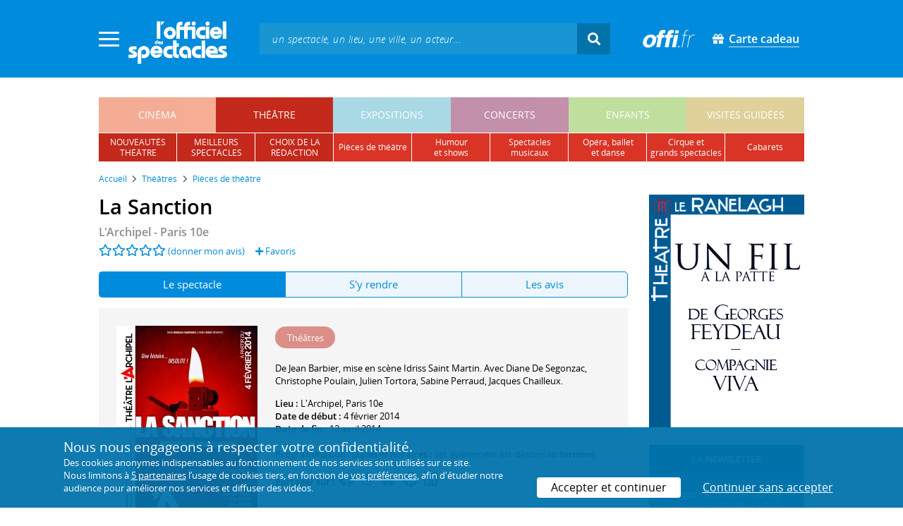

--- FILE ---
content_type: text/html; charset=utf-8
request_url: https://www.offi.fr/theatre/larchipel-1429/la-sanction-51987.html
body_size: 12463
content:
<!doctype html>
<html lang="fr">
<head>
	
	
  <meta charset="utf-8">


	<meta http-equiv="X-UA-Compatible" content="IE=EDGE" />
	<meta http-equiv="Content-Type" content="text/html; charset=UTF-8" />

<meta name="viewport" content="width=device-width">
<meta name="viewport" content="width=device-width, initial-scale=1.0, maximum-scale=1.0, minimum-scale=1.0">
<meta name="theme-color" content="#008bdc" />

    <title>La Sanction - L'Archipel | L'Officiel des spectacles
	
</title>
    <meta name="description" content="Réservez vos billets ✓ pour La Sanction • Spectacle • Du 4 février 2014 au 12 avril 2014 • Au milieu des ann&eacute;es 70, dans une petite ville des &Eacute;tats-Unis, deux hommes vont cr&eacute;er une association de malfaiteurs et cambrioler une pauvre vieille femme. La situation tourne mal&hellip; ">    <meta name="robots" content="index, follow" />

	    <meta property="og:url" content="https://www.offi.fr/theatre/larchipel-1429/la-sanction-51987.html" />
    <meta property="og:type" content="article" />
    <meta property="og:title" content="La Sanction - L'Archipel | L'Officiel des spectacles" />
    <meta property="og:description" content="Réservez vos billets ✓ pour La Sanction • Spectacle • Du 4 février 2014 au 12 avril 2014 • Au milieu des ann&eacute;es 70, dans une petite ville des &Eacute;tats-Unis, deux hommes vont cr&eacute;er une association de malfaiteurs et cambrioler une pauvre vieille femme. La situation tourne mal&hellip; " />
    <meta property="og:image" content="https://files.offi.fr/evenement/51987/images/1000/425b90007b30fe919c05ef6c307d7cec.jpg" />


<link rel="shortcut icon" href="/res/img/icons/favicon.ico" />
<link rel="apple-touch-icon" sizes="180x180" href="/res/img/icons/apple-touch-icon.png">
<link rel="icon" type="image/png" sizes="192x192" href="/res/img/icons/android-chrome-192x192.png">
<link rel="icon" type="image/png" sizes="512x512" href="/res/img/icons/android-chrome-512x512.png">
<link rel="icon" type="image/png" sizes="32x32" href="/res/img/icons/favicon-32x32.png">
<link rel="icon" type="image/png" sizes="16x16" href="/res/img/icons/favicon-16x16.png">
<link rel="manifest" href="/res/img/icons/site.webmanifest">


    <!--<link href="https://unpkg.com/gijgo@1.9.11/css/gijgo.min.css" rel="stylesheet" type="text/css" />-->
    <link href="/res/css/tiny-date-picker.min.css" rel="stylesheet" type="text/css" />
    <link href="/res/css/date-range-picker.css" rel="stylesheet" type="text/css" />
 
        <link rel="stylesheet" href="/templates-mobile/assets/css/theme.css?v24" type="text/css" media="all">
   <script type="text/javascript">
		var compteOuvert = 1;
        var offi = {};
        offi.gaVersion = 'ga4';
    </script>




<script async src="https://www.googletagmanager.com/gtag/js?id=G-WCXK8B622W"></script>

<script type="text/javascript">
    
    offi.demandeTarteAucitron = true;
    
	  
	  window.dataLayer = window.dataLayer || [];
    function gtag(){dataLayer.push(arguments);}
    
    
    gtag('js', new Date());
    
    if (offi.demandeTarteAucitron) {
        gtag('consent', 'default', {
            'ad_storage': 'denied',
            'ad_user_data': 'denied',
            'ad_personalization': 'denied',
            'analytics_storage': 'denied',
            wait_for_update: 500
        });
    }
    
    
    gtag('config', 'G-WCXK8B622W');
    offi.gtag = window.gtag;
    


<!-- Matomo -->
  var _paq = window._paq = window._paq || [];
  /* tracker methods like "setCustomDimension" should be called before "trackPageView" */
  _paq.push(['requireCookieConsent']);
  _paq.push(['setConversionAttributionFirstReferrer', true]);
  offi.matoActif = true;
  
  
      _paq.push(['setCustomDimension', customDimensionId = 6, customDimensionValue = 'theatre']);
    
  
  if (offi.MatomoSetCustomUrl)
  {
    _paq.push(['setCustomUrl', offi.MatomoSetCustomUrl]);
  }
        
  _paq.push(['enableLinkTracking']);
  (function() {
    var u="//mato.offi.fr/matomo/";
    _paq.push(['setTrackerUrl', u+'matomo.php']);
    _paq.push(['setSiteId', '21']);
    var d=document, g=d.createElement('script'), s=d.getElementsByTagName('script')[0];
    g.async=true; g.src=u+'matomo.js'; s.parentNode.insertBefore(g,s);
  })();
<!-- End Matomo Code -->


</script>



<!-- Knowledge Graph Google -->
<script type="application/ld+json">
{
	"@context" : "https://schema.org",
	"@type" : "Organization",
	"name" : "L'Officiel des spectacles",
	"description" : "Magazine hebdomadaire sur l'actualité culturelle à Paris et en Île-de-France : cinéma, théâtre, expositions, concerts, spectacles pour enfants, visites guidées, guide touristique parisien.",
	"foundingDate" : "1946-09-01",
	"url" : "https://www.offi.fr",
	"logo": "https://files.offi.fr/medias/img/logo-officiel-bleu.jpg",
	"sameAs" : [ "https://www.facebook.com/offi.fr",
	"https://twitter.com/lofficiel",
	"https://www.instagram.com/lofficieldesspectacles/"] 
}
</script>

	
</head>

<body class="rubrique-page theatre right-columns" >
	
	
	<main>
	  
		<section id="header">
						
			
<header>
    <!-- menu principal -->
    <div class="navbar navbar-dark box-shadow main-menu" id="stickytop">
        <div class="container container-1">

            <div class="menu-burger dropdown">
                <a class="dropdown-toggle">
                    <img class="closed-menu" src="/res/img/menu/hamburger.png">
                    <img class="opened-menu" src="/res/img/menu/close-white.png">
                </a>
                <!-- menu latéral -->
<div class="main-background dropdown-menu" id="navbarHeader" >
    <div class="left-menu">
                <!-- Links -->
        <ul class="left-menu-dropdown">
            <li class="dropdown-item main-background-darker d-flex">
                <div class="col p-0">
                    <a class="nav-link" href="/"><span class="iconoffi-home"></span> Accueil</a>
                </div>
                <div class="col p-0 text-right">
                    <a class="dropdown-toggle nav-link"><i class="iconoffi-fermer"></i> </a>
                </div>
            </li>
            
            <li class="d-md-none menu-principal main-background-darker">
                <div class="row m-0 px-2">
                                <div class="col-6 element">
                    <a href="/cinema" class="cinema_color">cinéma </a>
                </div>
                                <div class="col-6 element">
                    <a href="/theatre" class="theatre_color">théâtre </a>
                </div>
                                <div class="col-6 element">
                    <a href="/expositions-musees" class="expositions-musees_color">expositions </a>
                </div>
                                <div class="col-6 element">
                    <a href="/concerts" class="concerts_color">concerts </a>
                </div>
                                <div class="col-6 element">
                    <a href="/enfants" class="enfants_color">enfants </a>
                </div>
                                <div class="col-6 element">
                    <a href="/visites-conferences" class="visites-conferences_color">visites guidées </a>
                </div>
                                </div>
            </li>
            
                        <li class="dropdown-item d-none visible-connecte">
                <a class="nav-link" href="/modifier-mon-compte.html" rel="nofollow"><span class="iconoffi-user"></span><span class="user-name-value"></span></a>
            </li>
            <li class="dropdown-item d-none visible-connecte">
                <a class="nav-link" href="/modifier-mon-compte.html" rel="nofollow"><span class="iconoffi-plus"></span>Modifier mon compte</a>
            </li>
            <li class="dropdown-item  d-none visible-connecte">
                <a class="nav-link" href="/compte-commandes.html" rel="nofollow"><span class="iconoffi-cart"></span>Mes commandes</a>
            </li>
            <li class="dropdown-item cache-connecte">
                <a class="nav-link" href="/connexion.html?redirectIdObj=652472&redirectType=programmation" rel="nofollow"><span class="iconoffi-user"></span>S'identifier</a>
            </li>
                        
            <li class="dropdown-item cache-connecte">
                <a class="nav-link" href="/abonnement-lofficiel.html" rel="nofollow"><span class="iconoffi-plus"></span>Abonnement</a>
            </li>
            
            <li class="dropdown-item">
                <a class="nav-link" href="/carte-cadeau.html" rel="nofollow"><span class="fas fa-gift"></span>Carte cadeau</a>
            </li>
            
            <li class="dropdown-item">
                <a class="nav-link" href="/contact.html" rel="nofollow"><span class="iconoffi-contact"></span>Nous contacter</a>
            </li>
            <li class="dropdown-item">
                <a class="nav-link" href="/conditions-generales-reservation-offi.fr.html" rel="nofollow"><span class="iconoffi-info"></span>CGV</a>
            </li>
                        <li class="dropdown-item d-none visible-connecte">
                <a class="nav-link" href="/mon-abonnement.html" rel="nofollow"><span class="iconoffi-plus"></span>Abonnement</a>
            </li>
                        <li class="dropdown-item has-children d-none visible-connecte">

                <a class="nav-link" href="/mes-favoris.html" rel="nofollow"><span class="iconoffi-star"></span>Mes favoris</a>

                <ul class="ml-1 dropdown-menu-items" id="menu-favoris-liste">
                </ul>
                
            </li>
            <li class="dropdown-item d-none visible-connecte">
                <a class="nav-link" href="/" id="disconnectBtnDropdown" rel="nofollow"><span class="iconoffi-user"></span>Déconnexion</a>
            </li>
            
        </ul>
        <!-- Links -->

    </div>
</div>            </div>
            
                
            <div class="has-margin-left-10 logo-header">
                <a href="/" class="logo"><img src="/res/img/logo-offi.svg" class="img-fluid"/></a>
            </div>
            <div class="criteres">

                <div class="d-block d-md-none  text-center" id="mobile-search-button">                     <a href="#"><i class="fas fa-search"></i></a>
                </div>
                
            <div class="d-md-none logo-text-header1 pt-2">
                <a href="/carte-cadeau.html" class="mt-0 p-1 px-2 text-white text-decoration-none font-bolder">
                    <span class="fas fa-gift mr-2"></span><span class="border-bottom">Carte cadeau<span></a>
                    </a>
            </div>
            
            </div>
            
            <div class="d-block  col-md-7 form-container dark-form" id="search-form">
                <!-- form search -->
                <form id="schForm" method="GET"action="/recherche-ac.html">
                    <div class="input-group d-none d-md-flex">
                        <input type="text" name="acSearch" id="search" placeholder="un spectacle, un lieu, une ville, un acteur..." autocomplete="off" class="form-control ui-autocomplete-input" role="textbox" aria-autocomplete="list" aria-haspopup="true">
                        <div class="input-group-append">
                            <span class="input-group-text header-search-btn" id="basic-addon2"><i class="fas fa-search"></i></span>
                        </div>
                    </div>
                </form>
                <!-- / form search -->
                
                <div class="imgsticky">
                    <div class="p-container"><div class="p-bg" style="--bg-image: url(https://files.offi.fr/display/693/3.jpg);"></div><a href="https://www.offi.fr/theatre/comedie-oberkampf-6886/cheri-on-se-dit-tout-71306.html"  class="pdisplay"><img src="https://files.offi.fr/display/693/3.jpg" data-pv="Display/PACK_BANNIERE/693-cheri-on-se-dit-tout" class="pdisplayimg" data-pos="2" /></a></div>
                </div>

                <!-- form search sticky header -->
                <div class="sticky-form-search  has-margin-left-15 ">
                    <div class="input-group-append">
                        <span class="input-group-text header-search-btn has-padding-top-25 has-padding-bottom-25 has-padding-left-10 has-padding-right-10" id="basic-addon2"><i class="fas fa-search"></i></span>
                    </div>
                </div>
                <!-- / form search sticky header -->
            
            </div>
            
            <div class="logo-text-header pr-3">
                <img src="/res/img/offi.png">
            </div>

            <div class="logo-text-header">
                <a href="/carte-cadeau.html" class="mt-0 p-1 px-2 text-white text-decoration-none font-bolder">
                    <span class="fas fa-gift mr-2"></span><span class="border-bottom">Carte cadeau<span></a>
                    </a>
            </div>


            <div id="mobile-search" class="d-none">
                <a href="#" id="mobile-search-close" class="float-right"> <i class="fas fa-times"></i></a>
                <form id="schForm_mobile" method="GET"action="/recherche-ac.html">
                    <input type="text" name="acSearch" id="search_mobile" placeholder="un spectacle, un lieu, une ville, un acteur..." autocomplete="off" class="form-control ui-autocomplete-input d-block" role="textbox" aria-autocomplete="list" aria-haspopup="true">
                </form>
            </div>

        </div>
        <!-- / menu principal -->
        
        <div id="sticky-title-container" class="d-none">

            <div class="theatre_color lighter_color important" id="sticky-title">
            
                <a href="#header" class="toUpbtn">
                    <span class="iconoffi-up-arrow"> </span>
                </a>
                <span class="content">
                <!-- criteres recherche-->
                
                <!-- fin criteres recherche-->
                </span>
            </div>
        </div>
        
    </div>
    <!-- dropdown recherche-->
    
    <div class="dropdown" id="navBarSearchDropdown">
        <button id="dLabesearch" class="d-none dropdown-toggle collapsed" type="button" data-toggle="dropdown" aria-haspopup="true" aria-expanded="false">
            Rechercher
        </button>
        <div class="main-background dropdown-menu" id="navBarSearch" aria-labelledby="dLabesearch">
            <div class="recherche-container">
                <a class="closeRechercheBloc"><img src="/res/img/menu/close-white.png"></a>
                <div class="col text-center"><img src="/res/img/loader_big_b.gif" id="searchLoader">
                </div>
                <div class="col-12 py-4" id="navBarSearchContent">
                </div>
            </div>
            <div class="search-all-results main-background-darker">
                <a href="#" class="col no-padding btn text-uppercase text-white has-margin-top-15 has-margin-bottom-15">
                    Voir tous les résultats
                </a>
            </div>
        </div>
    </div>
    
    <!-- fin dropdown recherche-->
    <!-- / menu latéral -->
</header>


			
						<div class="container">
								
				 

<div id="menu_principal" class="d-none d-lg-table">
			<div class="  menu_pricipal_element   cinema " ><a href="/cinema">cinéma</a> </div>
			<div class="  menu_pricipal_element   theatre active" ><a href="/theatre">théâtre</a> </div>
			<div class="  menu_pricipal_element   expositions-musees " ><a href="/expositions-musees">expositions</a> </div>
			<div class="  menu_pricipal_element   concerts " ><a href="/concerts">concerts</a> </div>
			<div class="  menu_pricipal_element   enfants " ><a href="/enfants">enfants</a> </div>
			<div class="  menu_pricipal_element   visites-conferences " ><a href="/visites-conferences">visites guidées</a> </div>
	</div>

<div class="sous_menu d-none d-lg-table" >

					
													
						<div class="sous_element theatre_color  " >
				<a href="/theatre/premieres.html">
					nouveautés<br />théâtre
				</a> 
			</div>
								
													
						<div class="sous_element theatre_color  " >
				<a href="/theatre/populaires.html">
					meilleurs<br />spectacles
				</a> 
			</div>
								
													
						<div class="sous_element theatre_color  " >
				<a href="/theatre/choix-redaction.html">
					choix de la<br />rédaction
				</a> 
			</div>
								
													
						<div class="sous_element theatre_color  lighter_color" >
				<a href="/theatre/pieces-de-theatre.html">
					pièces de théâtre
				</a> 
			</div>
								
													
						<div class="sous_element theatre_color  lighter_color" >
				<a href="/theatre/humour-shows.html">
					humour<br />et shows
				</a> 
			</div>
								
													
						<div class="sous_element theatre_color  lighter_color" >
				<a href="/theatre/spectacles-musicaux.html">
					spectacles musicaux
				</a> 
			</div>
								
													
						<div class="sous_element theatre_color  lighter_color" >
				<a href="/theatre/operas-ballets-danse.html">
					opéra, ballet<br />et danse
				</a> 
			</div>
								
													
						<div class="sous_element theatre_color  lighter_color" >
				<a href="/theatre/cirques-et-autres-spectacles.html">
					cirque et<br />grands spectacles
				</a> 
			</div>
								
													
						<div class="sous_element theatre_color  lighter_color" >
				<a href="/theatre/spectacles-cabarets.html">
					cabarets
				</a> 
			</div>
							
</div>

				
							</div>
		</section>
		

		<section id="wrapper">

			<div class="container">
				
				
		<nav aria-label="breadcrumb" class="mb-3">
	<ol class="breadcrumb bg-light" itemscope itemtype="http://schema.org/BreadcrumbList">
						<li class="breadcrumb-item" itemprop="itemListElement" itemscope itemtype="http://schema.org/ListItem"><a class="text-dark" href="https://www.offi.fr/" itemprop="item"><span itemprop="name">Accueil</span></a><meta itemprop="position" content="1" /></li>
				<li class="breadcrumb-item" itemprop="itemListElement" itemscope itemtype="http://schema.org/ListItem"><a class="text-dark" href="https://www.offi.fr/theatre" itemprop="item"><span itemprop="name">Th&eacute;&acirc;tres</span></a><meta itemprop="position" content="2" /></li>
				<li class="breadcrumb-item" itemprop="itemListElement" itemscope itemtype="http://schema.org/ListItem"><a class="text-dark" href="/theatre/pieces-de-theatre.html" itemprop="item"><span itemprop="name">Pièces de théâtre</span></a><meta itemprop="position" content="3" /></li>
			</ol></nav>
	
				
				
								
				<div class="d-flex row-section-flex">
					



					
	<div id="content-wrapper" class="right-column col-xs-12 col-sm-8 col-md-9 no-padding-left">
	
	
<div class="single-event-page  has-margin-bottom-25" itemscope itemtype="https://schema.org/Event">
    
    <div class="single-event-head has-margin-bottom-20">
        <div class="single-event-rating mb-2">
            <h1 itemprop="name"  class="add-to-sticky">La Sanction</h1>
            <div class="page-subtitle">
                                <a href="/theatre/larchipel-1429.html">L'Archipel - Paris 10e</a>
                            </div>
        </div>
        
        <div class="row m-0 d-flex align-items-center">
            <div class="d-flex single-event-avis">
                <div class="hreview-aggregate mb rating_div" >
	<div class="item">
		<div class="fl" id="obj_rate">
			<a href="#onglet-tavis"><i class="far fa-star text-main-color"></i><i class="far fa-star text-main-color"></i><i class="far fa-star text-main-color"></i><i class="far fa-star text-main-color"></i><i class="far fa-star text-main-color"></i></a> <a href="#onglet-critique">(donner mon avis)</a>					</div>
	</div>
</div>
                <a href="/connexion.html?favoris=1&redirectIdObj=652472&redirectType=programmation" class="ajouter_favoris" data-controller="programmation" data-idObj="652472" data-favorite_identifier="aeeca092e2933741201441587ee106b3" data-favorite_param="Programmation-652472" data-ajax-mode="0" rel="nofollow">
    <i class="fas fa-plus"></i> Favoris
</a>

            </div>
            <div class="col text-right p-0">
                        </div>
        </div>

    </div>
    
    <ul class="onglets nav nav-pills mb-3 nav-fill" id="onglets-programmation-list" role="tablist">
        <li class="nav-item" role="presentation">
            <a class="nav-link active" id="pills-evenement-tab" data-toggle="tab" href="#pills-evenement" data-onglet="infos" role="tab" aria-controls="pills-evenement" aria-selected="true">
                Le spectacle
            </a>
        </li>
        <li class="nav-item" role="presentation">
            <a class="nav-link" id="pills-acces-tab" data-toggle="tab" href="#pills-acces" data-onglet="acces" role="tab" aria-controls="pills-acces" aria-selected="false">
                S'y rendre
            </a>
        </li>
                <li class="nav-item" role="presentation">
            <a class="nav-link" id="pills-critique-tab" data-toggle="tab" href="#pills-critique"  data-onglet="critique" role="tab" aria-controls="pills-critique" aria-selected="false">
                 Les avis            </a>
        </li>
            </ul>
    
    <div class="tab-content" id="onglets-programmation-contenu">    
    <div class="tab-pane fade show active" id="pills-evenement" role="tabpanel" aria-labelledby="pills-evenement-tab">        
    <div class="single-event-intro card-body card-header has-padding-25 no-border light-gray-background clearfix pb-0 pb-md-4">
        
        <div class="single-event-intro-image">
            <a href="#" class="single-event-affiche open-gallery">                <img 
                    itemprop="image" 
                    src="https://files.offi.fr/evenement/51987/images/200/425b90007b30fe919c05ef6c307d7cec.jpg"  
                    alt='La Sanction au Th&eacute;&acirc;tre de l&#039;Archipel'
                    class="img-fluid"
                                            data-src="https://files.offi.fr/evenement/51987/images/1000/425b90007b30fe919c05ef6c307d7cec.jpg" 
                        data-sub-html="La Sanction au Th&amp;eacute;&amp;acirc;tre de l&amp;#039;Archipel " 
                                    >
            </a>        </div>
        
        <div class="no-padding event-info f-size-prog">

            <div class="mb-3">
                
<div class="tags-container">
                    
                                <span class="has-border theatre_color text-white tag-rubrique">Th&eacute;&acirc;tres</span>
                                
        
    
</div>

            </div>
            <div class="clearfixer d-md-none"> </div>

                        
                        <div class="distribution">
                <p>
                                            De <a itemprop="performer" itemscope itemtype="https://schema.org/Person" href="/artiste/jean-barbier-98434.html"><span itemprop="name">Jean Barbier</span></a>, mise en scène <span itemprop="performer" itemscope itemtype="https://schema.org/Person" ><span itemprop="name">Idriss Saint Martin</span></span>. Avec Diane De Segonzac, <a itemprop="performer" itemscope itemtype="https://schema.org/Person" href="/artiste/christophe-poulain-78053.html"><span itemprop="name">Christophe Poulain</span></a>, <a itemprop="performer" itemscope itemtype="https://schema.org/Person" href="/artiste/julien-tortora-90066.html"><span itemprop="name">Julien Tortora</span></a>, <a itemprop="performer" itemscope itemtype="https://schema.org/Person" href="/artiste/sabine-perraud-98955.html"><span itemprop="name">Sabine Perraud</span></a>, <a itemprop="performer" itemscope itemtype="https://schema.org/Person" href="/artiste/jacques-chailleux-23051.html"><span itemprop="name">Jacques Chailleux</span></a>.<br>                                                                
                </p>
            </div>
                        
            <p class="m-0">

                                <!-- single event programmation info -->
                                
                                    <b>Lieu : </b><a href="#onglet-acces" class="add-to-sticky">L'Archipel</a>, Paris 10e<br>
                                
                
                                
                                
                                
                                    <b>Date de début : </b>4 février 2014 <meta itemprop="startDate" content="2014-02-04T00:00:00+01:00"><br>                    <b>Date de fin : </b>12 avril 2014 <meta itemprop="endDate" content="2014-04-12T00:00:00+02:00"> <br>                                
                                
                                
                                                                
                
                                                <!-- / single event programmation info -->
                                							
		 
					
		<br>
				<b>Programmation </b>:  <b>Dates et horaires :</b> cet évènement est désormais <strong>terminé</strong><br>						
		
	
 
                                                                                                                                                
                         
            </p>
            
                <p class="share-container mt-3">
                                        <b>Partager sur : </b> <span class="share-container">
<a href="https://www.facebook.com/sharer/sharer.php?u=https://www.offi.fr/theatre/larchipel-1429/la-sanction-51987.html" rel="nofollow" title="Facebook" target="_blank"><i class="fab fa-facebook"></i></a>
<a href="https://wa.me/?text=La Sanction via L'Officiel des spectacles : https://www.offi.fr/theatre/larchipel-1429/la-sanction-51987.html" rel="nofollow" title="Whatsapp"  target="_blank"><i class="fab fa-whatsapp"></i></a>
<a href="https://bsky.app/intent/compose?text=La Sanction via L'Officiel des spectacles : https://www.offi.fr/theatre/larchipel-1429/la-sanction-51987.html" rel="nofollow" title="bluesky"  target="_blank"><i class="iconoffi-bluesky  d-inline-block"></i></a>
<a href="https://pinterest.com/pin/create/button/?url=https://www.offi.fr/theatre/larchipel-1429/la-sanction-51987.html&media=&description=La Sanction via L'Officiel des spectacles @officielparis" rel="nofollow" title="Pinterest"  target="_blank"><i class="fab fa-pinterest"></i></a>
<a href="https://www.linkedin.com/shareArticle?mini=true&url=https://www.offi.fr/theatre/larchipel-1429/la-sanction-51987.html&title=La Sanction&source=via L'Officiel des spectacles" rel="nofollow" title="Llinkedin"  target="_blank"><i class="fab fa-linkedin"></i></a>
</span>

                                    </p>
        </div>
             
    </div>

    <div class="d-none" style="padding:20px;margin: 20px 0 0 0;background-color: #f5ffeb;border: 1px solid #90d745;font-weight: 500;">Pour le confort et la santé de tous, merci de respecter les consignes sanitaires mises en œuvre par les lieux culturels : présentation d'un "pass sanitaire", port du masque, usage de gel hydroalcoolique et distanciation physique.</div>

    
            <h2 class='font-semi-bold titre-bloc-mp-standard'>Présentation</h2>
        <div class="single-event-description has-padding-25 light-gray-background mt-3">
                        <p class="m-0" itemprop="description">
                Au milieu des années 70, dans une petite ville des États-Unis, deux hommes vont créer une association de malfaiteurs et cambrioler une pauvre vieille femme. La situation tourne mal…
                            </p>
                                                <p class="mt-3 mb-0">
            Le spectacle <strong>La Sanction</strong> est référencé dans notre rubrique <strong><a href='/theatre/pieces-de-theatre.html'>Pièces de théâtre</a></strong>.
            </p>
                </div>
    
    
        
        
        
        
		                    <h2 class="font-normal titre-bloc-mp-standard">Derniers avis sur le spectacle : La Sanction</h2>
<div class="card-body card-header no-border light-gray-background has-padding-25">
    		<div>
		    Il n'y a pas encore d'avis sur <em>La Sanction</em>. 
    </div>
		<div class="text-center mt-4">
		    <a href="#commenter" data-scroll="commenter" class="btn rounded-corner px-4 text-white main-background-darker">Donner mon avis</a>
		</div>
		</div>
                 
    <div class="has-margin-top-20">
    <div class="mobile-p d-md-none"><div class="p-container"><div class="p-bg" style="--bg-image: url(https://files.offi.fr/display/703/5.gif);"></div><a href="https://www.offi.fr/theatre/theatre-ranelagh-3057/un-fil-a-la-patte-104041.html"  class="pdisplay"><img src="https://files.offi.fr/display/703/5.gif" data-pv="Display/COLONNE/703-un-fil-a-la-patte" class="pdisplayimg" data-pos="2" /></a></div></div>
    </div>
    
        <div class="single-event-description">
        <h2 class='font-semi-bold titre-bloc-mp-standard'>Principaux artistes liés à l'événement</h2>
        <div class="card-body card-header has-padding-25 no-border light-gray-background">
            
                        <p><span style="font-weight:600"><a href="https://www.offi.fr/artiste/christophe-poulain-78053.html">Christophe Poulain</a></span>&nbsp;est à l'affiche de&nbsp;<em>Hervé Caffin : Coming out d'un homme marié</em> (Théâtre BO Saint-Martin) en 2018, <em>Hyde, l'ombre et la lumière</em> (Théâtre de Ménilmontant) en 2013 ou encore <em>Mort d'un commis voyageur</em> (Les Gémeaux) en 2012.<br /></p>
            <p><span style="font-weight:600"><a href="https://www.offi.fr/artiste/jacques-chailleux-23051.html">Jacques Chailleux</a></span>&nbsp; : au cinéma, Jacques Chailleux a interprété le gardien du cimetière pour chiens dans  <em>Voir l'éléphant</em> en 1990,  <em>Corentin ou les infortunes conjugales</em> en 1987 ou encore  <em>Rue du Pied de Grue</em> en 1979.</p>
            <p><span style="font-weight:600"><a href="https://www.offi.fr/artiste/sabine-perraud-98955.html">Sabine Perraud</a></span>&nbsp;est à l'affiche de&nbsp;<em>Les Marchands d'étoiles</em> (Le Splendid) en 2024 ou encore <em>Un truc entre nous</em> (Comédie Bastille) en 2018.<br /></p>
            <p><span style="font-weight:600"><a href="https://www.offi.fr/artiste/jean-barbier-98434.html">Jean Barbier</a></span>&nbsp;est à l'affiche de&nbsp;<em>Ma femme est sortie</em> (Théâtre Daunou) en 2015 ou encore <em>Faites comme chez vous !!!</em> (Théâtre Daunou) en 2013.<br /></p>
            <p><span style="font-weight:600"><a href="https://www.offi.fr/artiste/julien-tortora-90066.html">Julien Tortora</a></span>&nbsp;est à l'affiche de&nbsp;<em>Ladies Night</em> (Palais des Glaces) en 2015.<br /></p>
            
                    </div>
    </div>
    
    
        
    

    
        
	<div class="has-padding-25 has-margin-top-20 Up-coming-events slider-events slider-items no-padding  light-gray-background suggestion">
		<h2 class="has-margin-bottom-15 suggestion-title px-0">
			Les autres spectacles à l'affiche
						</h2>
		<div id="carouselNouveautes" class="pt-3 mt-4 pb-3 px-0">
					 <div class="slick-light-container">
					 		<div class="slick-light-sugestion">
																<div class="mr-3 single-event-suggestion">
									
																																																						<div class="partenaire-bage-container">
										<span class="badge badge-partenaire text-theatre-color bordered-theatre-color" data-pnat="Native/theatre/cafe-de-la-gare-1599/etat-durgence-103192.html/View/Fiche/1">Partenaire</span>
									</div>
																		
									<a href="/theatre/cafe-de-la-gare-1599/etat-durgence-103192.html" title="État d'urgence" data-pclick="Native/theatre/cafe-de-la-gare-1599/etat-durgence-103192.html/Click/Fiche/1">
										<img src="https://files.offi.fr/programmation/3082877/images/120/d2cce72ee50c0511ff9fcffe0cac6afb.jpg" class="img-fluid"><br>
									</a>
									<div class="event-link item-link"><a class="text-body" href="/theatre/cafe-de-la-gare-1599/etat-durgence-103192.html" data-pclick="Native/theatre/cafe-de-la-gare-1599/etat-durgence-103192.html/Click/Fiche/1">État d'urgence</a></div>
																	</div>
																<div class="mr-3 single-event-suggestion">
									
																																				
									<a href="/theatre/theatre-de-la-porte-saint-martin-3023/le-mariage-de-figaro-104522.html" title="Le Mariage de Figaro" >
										<img src="https://files.offi.fr/programmation/3143920/images/120/9d3920e50d61ed2977ae7750f8f5e0f1.jpg" class="img-fluid"><br>
									</a>
									<div class="event-link item-link"><a class="text-body" href="/theatre/theatre-de-la-porte-saint-martin-3023/le-mariage-de-figaro-104522.html" >Le Mariage de Figaro</a></div>
																	</div>
																<div class="mr-3 single-event-suggestion">
									
																																				
									<a href="/theatre/letoile-du-nord-3431/iqtibas-102002.html" title="IQTIBĀS" >
										<img src="https://files.offi.fr/programmation/3058145/images/120/540218c16363f296af96ff01749d48ca.jpg" class="img-fluid"><br>
									</a>
									<div class="event-link item-link"><a class="text-body" href="/theatre/letoile-du-nord-3431/iqtibas-102002.html" >IQTIBĀS</a></div>
																	</div>
																<div class="mr-3 single-event-suggestion">
									
																																				
									<a href="/theatre/theatre-nanterre-amandiers-1391/presque-egal-a-jappelle-mes-freres-101730.html" title="≈[Presque égal à] / J’appelle mes frères" >
										<img src="https://files.offi.fr/programmation/3003978/images/120/cd3672b1b7e193258c0c94406d47ba1c.jpg" class="img-fluid"><br>
									</a>
									<div class="event-link item-link"><a class="text-body" href="/theatre/theatre-nanterre-amandiers-1391/presque-egal-a-jappelle-mes-freres-101730.html" >≈[Presque égal à] / J’appelle mes frères</a></div>
																	</div>
																<div class="mr-3 single-event-suggestion">
									
																																				
									<a href="/theatre/le-funambule-2362/une-annee-de-rechauffement-99553.html" title="Une année de réchauffement" >
										<img src="https://files.offi.fr/programmation/3156797/images/120/f95fd7fc1f77adfd2ddc2f8ca58fa350.jpg" class="img-fluid"><br>
									</a>
									<div class="event-link item-link"><a class="text-body" href="/theatre/le-funambule-2362/une-annee-de-rechauffement-99553.html" >Une année de réchauffement</a></div>
																	</div>
																<div class="mr-3 single-event-suggestion">
									
																																				
									<a href="/theatre/theatre-du-rond-point-3085/tout-est-calme-dans-les-hauteurs-101623.html" title="Tout est calme dans les hauteurs" >
										<img src="https://files.offi.fr/programmation/2995627/images/120/df243af3aa544b044c5e4b0ca2e5ca10.jpg" class="img-fluid"><br>
									</a>
									<div class="event-link item-link"><a class="text-body" href="/theatre/theatre-du-rond-point-3085/tout-est-calme-dans-les-hauteurs-101623.html" >Tout est calme dans les hauteurs</a></div>
																	</div>
																<div class="mr-3 single-event-suggestion">
									
																																				
									<a href="/theatre/mc-93-2756/gisele-vienne-extra-life-92948.html" title="EXTRA LIFE" >
										<img src="https://files.offi.fr/programmation/3035258/images/120/022f2ff5db92115a84d9ebcdfcaaf761.jpg" class="img-fluid"><br>
									</a>
									<div class="event-link item-link"><a class="text-body" href="/theatre/mc-93-2756/gisele-vienne-extra-life-92948.html" >EXTRA LIFE</a></div>
																	</div>
																<div class="mr-3 single-event-suggestion">
									
																																				
									<a href="/theatre/theatre-des-bergeries-1543/article-353-du-code-penal-97373.html" title="Article 353 du Code pénal" >
										<img src="https://files.offi.fr/programmation/3027771/images/120/4b445fdd8fd943ab8faf20b7b4876fc4.jpg" class="img-fluid"><br>
									</a>
									<div class="event-link item-link"><a class="text-body" href="/theatre/theatre-des-bergeries-1543/article-353-du-code-penal-97373.html" >Article 353 du Code pénal</a></div>
																	</div>
																<div class="slick-arrows"></div>
							</div>
					 </div>
		</div>
	</div>
    </div>    
    <div class="tab-pane fade" id="pills-acces" role="tabpanel" aria-labelledby="pills-acces-tab">        
                <h2 class='font-semi-bold titre-bloc-mp-standard'>Coordonnées du lieu</h2>
        <div class="has-padding-25 p-md-0 light-gray-background">
            <h3 class="px-0">
                <u>
                    <a href='/theatre/larchipel-1429.html' class="text-body font-normal">L'Archipel</a>
                </u>
            </h3>
            <!--ADRESSE-->
            <strong>Adresse :</strong> 17 boulevard de Strasbourg 75010 Paris 10e<br>                                                     Réservation : <a href="tel:01.73.54.79.79" rel="nofollow">01.73.54.79.79</a><br>                 Site web : <a class="site_lieu" target="_blank" rel="external nofollow" href='http://www.larchipel.net'>www.larchipel.net</a>                                </div>
        
                <h2 class='font-semi-bold titre-bloc-mp-standard'>Transports</h2>
        <div class="has-padding-25 p-md-0 light-gray-background">
                        <b>Métro : </b>Château d'Eau (4), Strasbourg - Saint-Denis (4 / 8 / 9) <br>
                        <b>Bus : </b>Porte Saint-Denis (20 / 32), Strasbourg - Saint-Denis (38 / 39 / N13 / N14), Poissonnière - Bonne Nouvelle (20 / 32 / 39), Château d'Eau (32 / 38 / 39 / N13 / N14) <br>
                    </div>
                
       				<span itemprop="location" itemscope itemtype="http://schema.org/Place">
    				<meta itemprop="name" content="L'Archipel" />
    			  <span itemprop="address" itemscope itemtype="http://schema.org/PostalAddress">
    					<meta itemprop="streetAddress"content="17 boulevard de Strasbourg" /> 
    					<meta itemprop="postalCode"content="75010" />
    					<meta itemprop="addressLocality"content="Paris 10e" />
    				</span>
    				                    <span itemprop="geo" itemscope itemtype="http://schema.org/GeoCoordinates">
                        <meta itemprop="latitude" content="48.8703765869141" />
                        <meta itemprop="longitude" content="2.35462856292725" />
                    </span>
            				</span>
												
                        <h2 class='font-semi-bold titre-bloc-mp-standard'>Plan d'accès</h2>
                <div class="">
            <div id="map" class=" w-100 border-map  "></div>
        <span id="map-legend" class="d-none">L&#039;Archipel - Paris 10e<br />17 boulevard de Strasbourg </span>
        </div>
                
    </div>    
    <div class="tab-pane fade" id="pills-critique" role="tabpanel" aria-labelledby="pills-critique-tab">                    <div id="avis" class="has-margin-bottom-25">

        
                
    <div class="card-body card-header has-padding-25 no-border light-gray-background has-margin-right d-none">
        <div id="liste_avis">
                    </div>

            </div>
    
    <div class="card no-border mt-3" id="commenter">
        <div class="card-header main-background text-white py-2 h4">
            Donner mon avis sur La Sanction
        </div>
        <div class="light-gray-background has-padding-25 auth-form">
            <div class="alert alert-danger" role="alert" id="avisError" style="display: none"></div>
            <div class="alert alert-success" role="alert" id="avisSuccess" style="display: none"></div>
        
            <form id="form_comment" action="#" method="post">
                <p>Quelle note donnez-vous à cet évènement ?</p>
                <input type="hidden" value="" id="new_rate" name="new_rate" />
                <input type="hidden" value="Programmation" name="TypeObj" />
                <input type="hidden" value="652472" name="idObj" />
                <input type="hidden" value="3" name="idRubrique" />
                
                
                <div class="has-margin-bottom-25 d-md-flex w-100">
                                            <a href="#" class=" mx-md-2 avis-input text-main-color new_rate" data-value="5">
                             <span><i class="fas fa-star text-main-color"></i><i class="fas fa-star text-main-color"></i><i class="fas fa-star text-main-color"></i><i class="fas fa-star text-main-color"></i><i class="fas fa-star text-main-color"></i><span>Excellent</span></span>
                        </a>
                                            <a href="#" class=" mx-md-2 avis-input text-main-color new_rate" data-value="4">
                             <span><i class="fas fa-star text-main-color"></i><i class="fas fa-star text-main-color"></i><i class="fas fa-star text-main-color"></i><i class="fas fa-star text-main-color"></i><i class="far fa-star text-main-color"></i><span>Très bon</span></span>
                        </a>
                                            <a href="#" class=" mx-md-2 avis-input text-main-color new_rate" data-value="3">
                             <span><i class="fas fa-star text-main-color"></i><i class="fas fa-star text-main-color"></i><i class="fas fa-star text-main-color"></i><i class="far fa-star text-main-color"></i><i class="far fa-star text-main-color"></i><span>Bon</span></span>
                        </a>
                                            <a href="#" class=" mx-md-2 avis-input text-main-color new_rate" data-value="2">
                             <span><i class="fas fa-star text-main-color"></i><i class="fas fa-star text-main-color"></i><i class="far fa-star text-main-color"></i><i class="far fa-star text-main-color"></i><i class="far fa-star text-main-color"></i><span>Moyen</span></span>
                        </a>
                                            <a href="#" class=" mx-md-2 avis-input text-main-color new_rate" data-value="1">
                             <span><i class="fas fa-star text-main-color"></i><i class="far fa-star text-main-color"></i><i class="far fa-star text-main-color"></i><i class="far fa-star text-main-color"></i><i class="far fa-star text-main-color"></i><span>Je n'ai pas aimé</span></span>
                        </a>
                                    </div>
                
                                <div class="form-group">
                    <input type="text" autocomplete="off" maxlength="50" class="form-control" id="new_name" name="new_name"  placeholder="Votre prénom">
                </div>
                <div class="form-group">
                    <input type="email" autocomplete="off" maxlength="60" name="new_email" id="new_email" class="form-control" placeholder="Votre email">
                </div>
                                
                <div class="form-group">
                    <textarea name="new_comment" id="new_comment" class="form-control"  placeholder='Je rédige mon avis ...' rows="5"></textarea>
                </div>
                <div class=" form-group">
                    <div class="custom-control custom-checkbox mb-3">
                        <input class="custom-control-input" type="checkbox"  name="new_nl" id="new_nl" value="1">
                        <label class="custom-control-label"for="new_nl">
                            S'inscrire à notre <strong>newsletter</strong> sur l'actualité culturelle parisienne (1 envoi / semaine)
                        </label>
                    </div>
                </div>

                
                <input type="hidden" value="1"  name="99fc35f62c11b7809c417f208434e4e2"/>
                <div class="text-center">
                <button type="submit" id="btn_save" class="btn rounded-corner px-4 text-white main-background-darker">Je donne mon avis</button>
                </div>
        </form>
        </div>
    </div>

<p class="mt-3 mb-0 px-15 p-md-0"><em>Nota Bene</em> : la modération des avis s'effectue <em>a posteriori</em>. C'est à dire qu'un avis provisoirement affiché peut être refusé par la suite.<br />
	Pour être publié, le contenu de votre avis doit respecter nos <u><a href="/conditions-generales-dutilisation-offi.fr.html" rel="nofollow" target="_blank">conditions générales d'utilisation</a></u>.
<br />
Pour les questions concernant des billets achetés via notre intermédiaire (accueil, placement, tarifs), il est nécessaire de <u><a href="https://www.offi.fr/contact.html" rel="nofollow">contacter notre service client</a></u>.
</p>
</div>

            </div>    
    </div>    
    
    
    
        <!-- street map-->
    <link rel="stylesheet" href="https://unpkg.com/leaflet@1.3.1/dist/leaflet.css" integrity="sha512-Rksm5RenBEKSKFjgI3a41vrjkw4EVPlJ3+OiI65vTjIdo9brlAacEuKOiQ5OFh7cOI1bkDwLqdLw3Zg0cRJAAQ==" crossorigin="" />
    <script src="https://unpkg.com/leaflet@1.3.1/dist/leaflet.js" integrity="sha512-/Nsx9X4HebavoBvEBuyp3I7od5tA0UzAxs+j83KgC8PU0kgB4XiK4Lfe4y4cgBtaRJQEIFCW+oC506aPT2L1zw==" crossorigin=""></script>

    <script type="text/javascript">
        // On initialise la latitude et la longitude de Paris (centre de la carte)
        var lat = 48.8703765869141;
        var lon = 2.35462856292725;
            </script>
        
    
</div>

	


</div>


					
					<div id="right-column" class=" col-3 no-margin no-padding-left no-padding">
						
						
							<div class="has-margin-bottom-25 imgright d-none d-md-block">
<div class="p-container"><div class="p-bg" style="--bg-image: url(https://files.offi.fr/display/703/1.gif);"></div><a href="https://www.offi.fr/theatre/theatre-ranelagh-3057/un-fil-a-la-patte-104041.html"  class="pdisplay"><img src="https://files.offi.fr/display/703/1.gif" data-pv="Display/COLONNE/703-un-fil-a-la-patte" class="pdisplayimg" data-pos="1" /></a></div>
</div>

<div class="d-md-none mobile-p has-margin-bottom-25">
	<div class="p-container"><div class="p-bg" style="--bg-image: url(https://files.offi.fr/display/693/7.jpg);"></div><a href="https://www.offi.fr/theatre/comedie-oberkampf-6886/cheri-on-se-dit-tout-71306.html"  class="pdisplay"><img src="https://files.offi.fr/display/693/7.jpg" data-pv="Display/PACK_BANNIERE/693-cheri-on-se-dit-tout" class="pdisplayimg" data-pos="3" /></a></div>
</div>


	<div class="card no-border has-margin-bottom-25">
		<div class="card-header no-border main-background-darker text-white text-center text-uppercase">
			<b>La newsletter</b>
		</div>
		<div class="card-body main-background text-white form-container dark-form has-padding-20" id="newsletter_body">
			<p class="text-white">Chaque mercredi, le meilleur des sorties culturelles à Paris avec L'Officiel des spectacles !</p>
			<div class="alert alert-danger" id="newsletter_error" role="alert" style="display: none">
				
			</div>
			<form id="form_newsletter" name="form_newsletter">
				<div class="">
					
					<div class="form-group">
						<input type="text" class="rounded-corner main-background-lighter form-control border border-primary" name="new_prenom" id="new_prenom" autocomplete="off" placeholder="Votre prénom">
					</div>
					
					<input type="text" name="new_email" id="new_email" placeholder="Votre email" autocomplete="off" class="rounded-corner main-background-lighter form-control main-background-lighter text-white" >
					<input type="hidden" id="captcha_newsletter" name="2d0758aa876b406144db3ccb3e68748c" value="1" >

					<div class="form-check" style="padding-top: 15px;">
						<input type="checkbox" class="form-check-input" name="newsletter_creation_promotion" value="1" id="newsletter_creation_promotion">
						<label class="form-check-label" for="newsletter_creation_promotion">S’inscrire également à la <b>sélection théâtre</b> du samedi</label>
					</div>

					<div class="pt-3 text-center w-100">
						<button class="btn rounded-corner px-4 text-white main-background-darker text-uppercase newsletter_post" id="basic-addon2">Je m'inscris</button>
					</div>
				</div>
			</form>
		</div>
	</div>


<a href="https://www.offi.fr/abonnement-lofficiel.html"><img src="https://files.offi.fr/medias/img/abonnement-lofficiel-magazine.jpg" width="100%" /></a>

						
																																																													
	
						
					</div>

					

					 
				</div>
					 
				
			</div>

		</section>
		
<div class="full-width-container">
	<div class="container">
		

<div class="mb-5 mt-5 d-none d-md-block">
	<div class="p-container"><div class="p-bg" style="--bg-image: url(https://files.offi.fr/display/693/2.jpg);"></div><a href="https://www.offi.fr/theatre/comedie-oberkampf-6886/cheri-on-se-dit-tout-71306.html"  class="pdisplay"><img src="https://files.offi.fr/display/693/2.jpg" data-pv="Display/PACK_BANNIERE/693-cheri-on-se-dit-tout" class="pdisplayimg" data-pos="1" /></a></div>
</div>

<div class="  before-footer d-block">
	<div class="useful-link d-block">
		<p>
			<a href="/a-propos-d-offi.fr.html">Qui sommes-nous ?</a><a href="/contact.html">Nous contacter</a>
									<a href="/publicite.html">Régie publicitaire</a><a href="/proposer-un-evenement.html">Proposer un événement</a>
			<a href="/newsletters.html">Newsletters</a><a href="/conditions-generales-reservation-offi.fr.html">CGV</a>
			<a href="/conditions-generales-dutilisation-offi.fr.html">CGU</a>
			<a href="/informations-legales-offi.fr.html">Mentions légales</a>
			<a href="#" onclick="tarteaucitron.userInterface.openPanel(); return false;">Cookies</a>
		</p>
	</div>
</div>

	</div>
</div>		 
<footer id="footer" class="main-background">
	<div class="container">

					
				<div class="section-full-width footer-container">
	<div class='footer-bottom col-12 d-flex m-0 p-0'>
		<div class="logo-footer-container d-flex">
			<div class="logo-footer">
				<a href="#" class="logo">
					<img src="/res/img/logo-offi.svg" class="img-fluid"/>
				</a>
			</div>
			<div class="logo-footer-baseline text-white">
				<h2><span class="font-weight-light ">Le guide du spectacle</span> <span class="font-semi-bold">à Paris</span></h2>
			</div>
		</div>
		<div class="col-6 no-padding">
			<p class="text-white">
				Créé en 1946, L'Officiel des spectacles est <strong>l'hebdomadaire de référence du spectacle à Paris</strong> et dans sa région. Pièces de théâtre, expositions, sorties cinéma, concerts, spectacles enfants... : vous trouverez sur ce site toute l'actualité des sorties culturelles de la capitale, et bien plus encore ! Pour ceux qui sortent à Paris et ses environs, c'est aussi le guide papier pratique, précis, fiable et complet. 
				<br />
				<div class="about-magazine">
					<strong><img src="/res/img/icon-magazine.png">Chaque mercredi en kiosque. 2,40 €.</strong>
				</div>
			</p>
		</div>
	</div>
	
				<div class="footer-top">
			<p class="text-white h4">Le guide du théâtre à Paris</p>											<p class="text-white">
											<a class="text-white" href="/theatre/arrondissements.html" title=""><u>Par arrondissement</u></a> | 											<a class="text-white" href="/theatre/populaires.html" title=""><u>Meilleurs spectacles</u></a> | 											<a class="text-white" href="/theatre/choix-redaction.html" title=""><u>Choix de la rédaction</u></a> | 											<a class="text-white" href="/theatre/spectacles-pas-chers.html" title=""><u>Les moins chers</u></a> | 											<a class="text-white" href="/theatre/comedy-club.html" title=""><u>Comedy clubs</u></a> | 											<a class="text-white" href="/theatre/pieces-de-theatre.html" title=""><u>Pièces de théâtre</u></a> | 											<a class="text-white" href="/theatre/humour-shows.html" title=""><u>Humour / Shows</u></a> | 											<a class="text-white" href="/theatre/spectacles-musicaux.html" title=""><u>Spectacles musicaux</u></a> | 											<a class="text-white" href="/theatre/operas-ballets-danse.html" title=""><u>Opéra/ Ballet / Danse</u></a> | 											<a class="text-white" href="/theatre/cirques-et-autres-spectacles.html" title=""><u>Cirque et grands spectacles</u></a> | 											<a class="text-white" href="/theatre/spectacles-cabarets.html" title=""><u>Cabarets</u></a> | 											<a class="text-white" href="/theatre/humoristes.html" title=""><u>Humoristes</u></a> | 											<a class="text-white" href="/theatre/festivals-theatre.html" title=""><u>Festivals</u></a> | 											<a class="text-white" href="/theatre/theatres-parisiens-associes.html" title=""><u>Théâtres et Producteurs Associés</u></a> | 											<a class="text-white" href="/theatre/theatres-nationaux.html" title=""><u>Théâtres Nationaux</u></a> | 											<a class="text-white" href="/theatre/premieres.html" title=""><u>Premières</u></a> | 											<a class="text-white" href="/theatre/dernieres.html" title=""><u>Dernières représentations</u></a> | 											<a class="text-white" href="/theatre/prochainement.html" title=""><u>Prochainement</u></a>									</p>
										<p class="text-white h5">Programme des spectacles par mois</p>				<p class="text-white">
											<a class="text-white" href="/theatre/mois-01-2026.html" title="Spectacles janvier 2026"><u>Janvier 2026</u></a> | 											<a class="text-white" href="/theatre/mois-02-2026.html" title="Spectacles février 2026"><u>Février 2026</u></a> | 											<a class="text-white" href="/theatre/mois-03-2026.html" title="Spectacles mars 2026"><u>Mars 2026</u></a> | 											<a class="text-white" href="/theatre/mois-04-2026.html" title="Spectacles avril 2026"><u>Avril 2026</u></a> | 											<a class="text-white" href="/theatre/mois-05-2026.html" title="Spectacles mai 2026"><u>Mai 2026</u></a> | 											<a class="text-white" href="/theatre/mois-06-2026.html" title="Spectacles juin 2026"><u>Juin 2026</u></a>									</p>
						<p class="text-white">Retrouvez toutes les pièces de théâtre de <u><a href="/artiste/moliere-67813.html" class="text-white">Molière</a></u>, <u><a href="/artiste/william-shakespeare-93148.html" class="text-white">Shakespeare</a></u>, <u><a href="/artiste/georges-feydeau-86941.html" class="text-white">Feydeau</a></u>, <u><a href="/artiste/marivaux-87859.html" class="text-white">Marivaux</a></u>, <u><a href="/artiste/anton-tchekhov-87390.html" class="text-white">Tchekhov</a></u>..., mais aussi <u><a href="/artiste/alexis-michalik-69289.html" class="text-white">Alexis Michalik</a></u>, <u><a href="/artiste/wajdi-mouawad-71512.html" class="text-white">Wajdi Mouawad</a></u>, <u><a href="/artiste/jean-luc-lagarce-87910.html" class="text-white">Jean-Luc Lagarce</a></u> ou encore <u><a href="/artiste/joel-pommerat-94020.html" class="text-white">Joël Pommerat</a></u>.</p>		</div>
			
</div>			
		
	</div>
</footer>

		
	</main>
	
	
	
	
	
	
				<script type="text/javascript" src="/templates-mobile/assets/js/theme.js?v37" ></script>
		<script src="/res/js/tiny-date-picker.min.js" type="text/javascript"></script>
		<script src="/res/js/date-range-picker.min.js" type="text/javascript"></script>
		
		<script type="text/javascript" src="/templates-mobile/assets/js/tarteaucitron/tarteaucitron.min.js" ></script>
	

	
	
		
</body>
</html>
